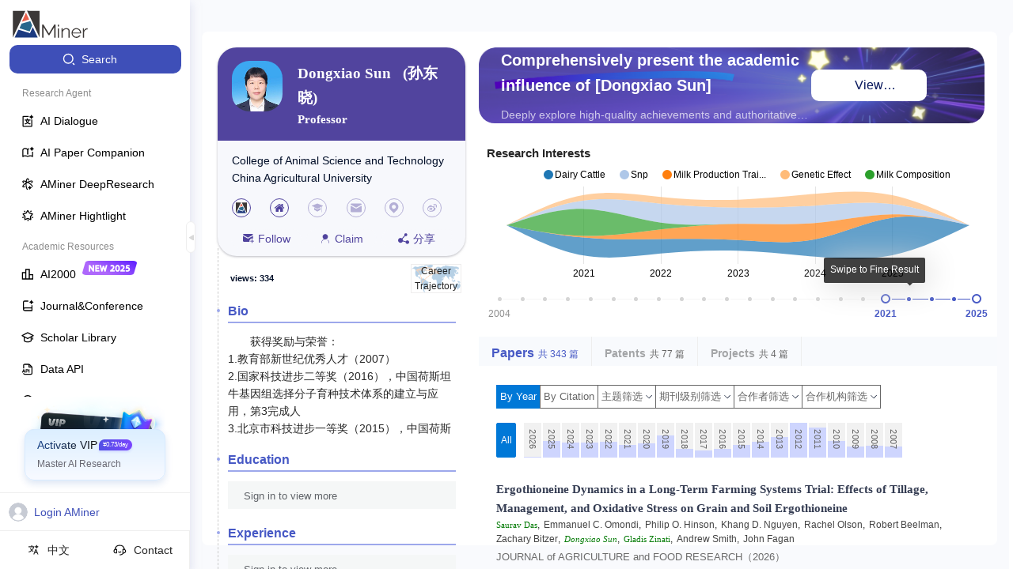

--- FILE ---
content_type: text/html
request_url: https://www.aminer.cn/profile/sun-dongxiao/542e08b0dabfae11fc4be077
body_size: 1596
content:
<!DOCTYPE html>
<html>
  <head>
    <meta charset="utf-8" />
    <meta
      name="viewport"
      content="width=device-width, initial-scale=1, maximum-scale=1, minimum-scale=1, user-scalable=no"
    />
    <meta
      name="viewport"
      content="width=device-width, initial-scale=1, minimum-scale=1, user-scalable=no"
    />
    <meta name="title" content="AMiner - GLM满血模型-AI科研助手" />
    <meta httpequiv="X-UA-Compatible" content="IE=edge,chrome=1" />
    <meta name="author" content="北京智谱华章科技有限公司" />
    <meta name="copyright" content="AMiner" />
    <meta
      name="keywords"
      content="AMiner,AI科研助手,AI科研工具,AMiner科研,AMiner官网,智谱,GLM大模型,GLM4.6,AMiner学术平台,学术问答,AMiner学术,全球学者库,学术搜索,期刊搜索,论文搜索,学者搜索,论文作者搜索,论文标题搜索,文献订阅,期刊订阅,论文追踪,科研智能体,学术空间,AI总结最新论文,AI文库,AI阅读,AMiner沉思,AMiner亮点,AI2000,期刊会议,学术API,溯源树,不编文献的论文搜索,真实论文检索"
    />
    <meta
      name="description"
      content="AMiner是基于智谱 GLM模型的AI科研助手，收录全球3亿+文献数据、6000万学者。支持学术搜索、关键词搜索、深度调研、AI阅读、AI文库学术问答等。辅助完成包含真实引文的文献综述、开题报告等深度调研报告，更能使用AI高效理解论文等，提升科学研究效率。"
    />
    <meta name="msvalidate.01" content="DB38C1D1567437360FF878541D461BD7" />
    <meta name="baidu-site-verification" content="codeva-9cYGwSKozH" />
    <link rel="stylesheet" href="//ssr.aminer.cn/public/umi.6c21612a.css" />
    <script>
      window.routerBase = "/";
    </script>
    <script>
      //! umi version: 3.3.6
    </script>
    <script src="https://static.aminer.cn/misc/ga.js"></script>
    <script src="https://cdn.aminer.cn/assets/echarts.min.js"></script>
    <script
      src="https://hm.baidu.com/hm.js?b6aa08c0ff8a3d2096d0fcb1ebdcf90e"
      async="async"
    ></script>
    <script
      src="https://www.googletagmanager.com/gtag/js?id=UA-1156684-2"
      async="async"
    ></script>
    <script>
      window.dataLayer = window.dataLayer || [];
      function gtag() {
        dataLayer.push(arguments);
      }
      gtag("js", new Date());
      gtag("config", "UA-1156684-2");
    </script>
  </head>
  <body>
    <div id="root-master"></div>

    <script src="https://fileserver.aminer.cn/lib/react-latest/react.production.min.js"></script>
    <script src="https://fileserver.aminer.cn/lib/react-latest/react-dom.production.min.js"></script>
    <script>
      window.$RefreshReg$ = window.$RefreshReg$ || (() => {});
      window.$RefreshSig$ = window.$RefreshSig$ || (() => (type) => type);
    </script>
    <script src="https://fileserver.aminer.cn/misc/collect.min.nano.update.js"></script>
    <script>
      (function () {
        var bp = document.createElement("script");
        var curProtocol = window.location.protocol.split(":")[0];
        if (curProtocol === "https") {
          bp.src = "https://zz.bdstatic.com/linksubmit/push.js";
        } else {
          bp.src = "http://push.zhanzhang.baidu.com/push.js";
        }
        var s = document.getElementsByTagName("script")[0];
        s.parentNode.insertBefore(bp, s);
      })();
    </script>
    <script src="//ssr.aminer.cn/public/umi.478f461b.js"></script>
  </body>
</html>
